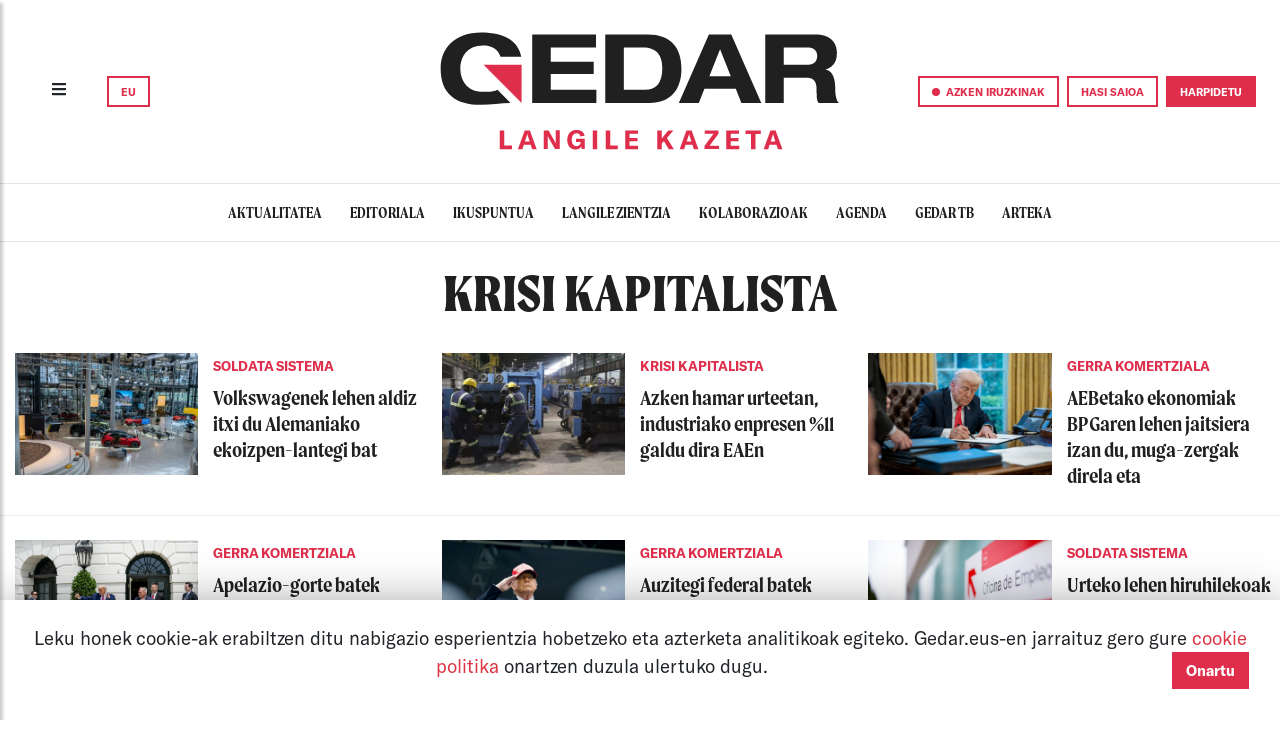

--- FILE ---
content_type: text/html; charset=UTF-8
request_url: https://gedar.eus/etiketa/krisi-kapitalista?page=1
body_size: 8511
content:
<!DOCTYPE html>
<html lang="eu" class="DW dw-pri dw-vt">
<head>
    
            
                <meta name="viewport"
      content="width=device-width, user-scalable=no, initial-scale=1.0, maximum-scale=1.0, minimum-scale=1.0">
<meta charset="utf-8">
<meta http-equiv="Content-Type" content="text/html; charset=UTF-8">
<meta name="author" content="Gedar">
<meta property="og:site_name" content="Gedar: Langile kazeta">

<title>LANGILE KAZETA</title>

    <meta property="og:title" content=""/>
    <meta name="twitter:title" content=""/>
    
    <meta property="og:image" itemprop="image" content="https://gedar.eus/assets/img/metadata/eu/bilatzailea.png"/>
    <meta property="og:image:secure_url" itemprop="image" content="https://gedar.eus/assets/img/metadata/eu/bilatzailea.png"/>
    <meta property="twitter:image" content="https://gedar.eus/assets/img/metadata/eu/bilatzailea.png"/>
    <meta name="twitter:description" content=""/>
    <meta property="og:description" content=""/>
    <meta name="description" content=""/>

<meta property="og:type" content="article"/>
<meta property="og:url" content="https://gedar.eus/etiketa/krisi-kapitalista?page=1"/>
<meta name="twitter:card" content="summary_large_image"/>
    


    <link rel="stylesheet" href="/assets/css/bootstrap4_2_1.css">
<link rel="stylesheet" href="/assets/css/general.css">
<link rel="stylesheet" href="/assets/css/fonts.css">

<link rel="stylesheet" href="/assets/css/lightgallery.min.css">
<link rel="stylesheet" href="/assets/css/gallery.css">
<link rel="stylesheet" href="/assets/css/arteka.css">
<link rel="stylesheet" href="/assets/css/gedartb.css">

<link rel="stylesheet" href="/assets/css/bootstrap-select1.13.1.min.css">
<link rel="shortcut icon" href="/assets/img/icons/GedarG_logo.svg"/>
<link rel="stylesheet" href="/assets/css/NavigationBars.css">
<link rel="stylesheet" href="/assets/css/share.css">

    <script defer data-domain="gedar.eus" src="https://gedarlkplausible.duckdns.org/js/script.js"></script>

        

</head>
<body>
<div id="current_locale" data-current-locale=""></div>



    <nav class="d-none d-lg-block sticky-top py-3 px-1 px-lg-2 px-xl-4"
     style="background-color:white!important;border-bottom: 1px solid rgba(0, 0, 0, 0.1);">
    <div class="container-fluid">
        <div class="row">
            <div class="col-3 col-xl-4 my-auto ">

                <button type="button" class="btn sidebarCollapse mr-4">
                    <i class="fas fa-bars" style="height:20px;"></i>
                </button>
                

<span class="dropdown">
    <button class="btn btn-gedar-outline" type="button" id="dropdownHizkuntzak" data-toggle="dropdown" aria-haspopup="true" aria-expanded="false">
        EU
    </button>
    <div class="dropdown-menu dropdown-menu1 m-0 mr-1 p-0" aria-labelledby="dropdownHizkuntzak" style="min-width:0!important;">

                  <a  class="link0" href="https://gedar.eus/es/etiketa/krisi-kapitalista?page=1">
            <div class="btn btn-gedar-outline w-100">
                ES
            </div>
          </a>
        
    </div>
</span>
            </div>
            <div class="col-6 col-xl-4 px-0 my-auto ">
                <a class="" href="https://gedar.eus/">

                                            <img id="img-top-pc" class="mx-auto d-block py-3"
                             src="/assets/img/Barne/GedarLangileKazeta_logo.svg" alt="" width="400">

                                    </a>
            </div>


            <div class="col-3 col-xl-4 my-auto px-0">
                <div class="d-flex justify-content-end align-items-center">
                    <button class="btn btn-gedar-outline mr-2 sidebar-iruzkinak-collapse" type="button">
                        <span class="point-red"></span>
                        <span class="d-none d-xl-inline">
                            AZKEN IRUZKINAK
                        </span>
                    </button>
                                            <a href="https://gedar.eus/login">
                            <button class="btn btn-gedar-outline mr-2" type="button">
                                HASI SAIOA
                            </button>
                        </a>
                        <a href="https://gedar.eus/harpidetza/">
                            <button class="btn btn-gedar" type="button">
                                HARPIDETU
                            </button>
                        </a>
                                    </div>


            </div>

        </div>

    </div>
</nav>

<nav class="d-lg-none sticky-top py-3"
     style="z-index: 2001;background-color:white!important;border-bottom: 1px solid rgba(0, 0, 0, 0.1);">
    <div class="container-fluid">
        <div class="row">

            <div class="col-2 col-sm-4 my-auto pl-2 pl-sm-3">
                <button type="button" id="sidebarCollapse" class="btn sidebarCollapse">
                    <i class="fas fa-bars" style="height:20px;"></i>
                </button>
            </div>

            <div class="col-4 my-auto text-center pl-0 ">
                <a class="" href="https://gedar.eus/">
                    <img id="img-top-pc" class="img-fluid py-2" src="/assets/img/Barne/Gedar_logo.svg"
                         alt=""
                         width="130">
                </a>
            </div>

            <div class="col-6 col-sm-4 my-auto pl-0">
                <div class="d-flex justify-content-end">
                    

<span class="dropdown">
    <button class="btn btn-gedar-outline" type="button" id="dropdownHizkuntzak" data-toggle="dropdown" aria-haspopup="true" aria-expanded="false">
        EU
    </button>
    <div class="dropdown-menu dropdown-menu1 m-0  p-0" aria-labelledby="dropdownHizkuntzak" style="min-width:0!important;">

                  <a  class="link0" href="https://gedar.eus/es/etiketa/krisi-kapitalista?page=1">
            <div class="btn btn-gedar-outline w-100">
                ES
            </div>
          </a>
        
    </div>
</span>
                                        <a href="https://gedar.eus/harpidetza/">
                        <button class="btn btn-gedar ml-3" type="button">
                            HARPIDETU
                        </button>
                    </a>
                                    </div>


            </div>

        </div>
    </div>

</nav>    <div class="wrapper">
    <!-- Sidebar  -->

    <nav id="sidebar">
        <div class="text-left py-lg-4 pl-lg-5">
            <button type="button" id="sidebarCollapse" class="btn sidebarCollapse">
                <i class="fas fa-times" style="font-weight: 100; font-size:30px;"></i>
            </button>
        </div>

        <ul class="navbar-nav me-auto mb-2 mb-lg-0 p-3 pt-5 pl-lg-5">
            
            <form name="bilaketa" method="post" action="/bilatzailea" class="d-flex mb-3">
            <div class="input-group pb-2" style="border-bottom: solid 1px black;">
                <span class="my-auto mr-1"><i class="fas fa-search"></i></span>
                
            <input type="text" id="bilaketa_bilaketa" name="bilaketa[bilaketa]" class="text-16 border-0 ph-black form-control" placeholder="Bilatu" />
    

            </div>
            <input type="hidden" id="bilaketa__token" name="bilaketa[_token]" value="4301.AyUJs-0Rgy7hv6qGo0Y6F3XwKvl1xmwkT_S4mDVChlg.VGYw67Vc6R2LyOTs1RJ8bzKbGZYjoiZge7OB4AI71AlgaXH_vkDie8zt_w" /></form>
            
                <a href="https://gedar.eus/login">
                    <li class="nav-item">

                        <button class="btn btn-sm btn-gedar-outline mt-2 w-100">HASI SAIOA</button>


                    </li>
                </a>
                        <a href="https://gedar.eus/dohaintzak/">
                <li class="nav-item">
                    <button class="btn btn-sm btn-gedar mt-2 w-100">DOHAINTZA</button>
                </li>
            </a>
            <li class="nav-item">
                <div class=" my-2 w-100">

                    <button class="btn btn-gedar-outline w-100 sidebar-iruzkinak-collapse" type="button">
                        <span class="point-red"></span> AZKEN IRUZKINAK
                    </button>
                </div>
            </li>
            <hr class="dropdown-divider">

                            <li class="nav-item">
                    <a href="https://gedar.eus/aktualitatea" class="aktualitatea link0">
                      <span class="item-sidebar item-navbar">
                        AKTUALITATEA
                      </span>
                    </a>
                    <hr class="dropdown-divider">
                </li>
                            <li class="nav-item">
                    <a href="https://gedar.eus/editoriala/" class="editoriala link0">
                      <span class="item-sidebar item-navbar">
                        EDITORIALA
                      </span>
                    </a>
                    <hr class="dropdown-divider">
                </li>
                            <li class="nav-item">
                    <a href="https://gedar.eus/ikuspuntua/" class="ikuspuntua link0">
                      <span class="item-sidebar item-navbar">
                        IKUSPUNTUA
                      </span>
                    </a>
                    <hr class="dropdown-divider">
                </li>
                            <li class="nav-item">
                    <a href="https://gedar.eus/langilezientzia" class="langilezientzia link0">
                      <span class="item-sidebar item-navbar">
                        LANGILE ZIENTZIA
                      </span>
                    </a>
                    <hr class="dropdown-divider">
                </li>
                            <li class="nav-item">
                    <a href="https://gedar.eus/kolaborazioak/" class="kolaborazioak link0">
                      <span class="item-sidebar item-navbar">
                        KOLABORAZIOAK
                      </span>
                    </a>
                    <hr class="dropdown-divider">
                </li>
                            <li class="nav-item">
                    <a href="https://gedar.eus/agenda/" class="agenda link0">
                      <span class="item-sidebar item-navbar">
                        AGENDA
                      </span>
                    </a>
                    <hr class="dropdown-divider">
                </li>
                            <li class="nav-item">
                    <a href="https://gedar.eus/telebista/" class="telebista link0">
                      <span class="item-sidebar item-navbar">
                        GEDAR TB
                      </span>
                    </a>
                    <hr class="dropdown-divider">
                </li>
                            <li class="nav-item">
                    <a href="https://gedar.eus/arteka_/" class="arteka link0">
                      <span class="item-sidebar item-navbar">
                        ARTEKA
                      </span>
                    </a>
                    <hr class="dropdown-divider">
                </li>
            
            
            <li class="nav-item">
                <a href="https://www.ivoox.com/escuchar-audios-gedar-telebista_al_26503841_1.html" target="_blank"
                   class="item-navbar">
                    GEDAR ENTZUN
                </a>
                <hr class="dropdown-divider">
            </li>

            <li class="nav-item">
                <a href="https://gedar.eus/faq" target="_blank"
                   class="item-navbar">
                    FAQ
                </a>
                <hr class="dropdown-divider">
            </li>
        </ul>

        <div class="p-3 mb-3 pl-lg-5" style="font-family:'GTAmerica';font-size:15pt;">
            <div style="font-weight:bold;">GEDAR LANGILE KAZETA</div>
            <div><a href="https://twitter.com/GedarLangileKZ" target="_blank" class="link0">Twitter</a></div>
            <div><a href="https://www.instagram.com/gedar.eus/" target="_blank" class="link0">Instagram</a></div>
            <div><a href="https://www.tiktok.com/@gedarlangilekazeta" target="_blank" class="link0">TikTok</a></div>
            <div><a href="https://es-es.facebook.com/GedarLangileKZ/" target="_blank" class="link0">Facebook</a></div>
            <div><a href="https://www.youtube.com/channel/UCm4OCtE2yRiWBo7r2AdfbeQ" target="_blank" class="link0">Youtube</a>
            </div>

            <div class="mt-4" style="font-weight:bold;">ARTEKA</div>
            <div><a href="https://twitter.com/arteka_gedar" target="_blank" class="link0">Twitter</a></div>
            <div><a href="https://www.instagram.com/arteka_gedar/" target="_blank" class="link0">Instagram</a></div>
            <div><a href="https://www.facebook.com/ArtekaGedar/" target="_blank" class="link0">Facebook</a></div>
        </div>

    </nav>
</div>
    <div class="wrapper">
    <!-- Sidebar  -->
    <nav id="sidebar-right">
        <div class="text-left mt-4 mt-lg-0 pt-5 pl-lg-5">
            <button type="button" class="btn sidebar-iruzkinak-collapse">
                <i class="fas fa-times" style="font-weight: 100; font-size:30px;"></i>
            </button>
        </div>

        <div class="navbar-nav me-auto mb-2 mb-lg-0 p-3 pt-0 pl-lg-5">
            <div class="col-12 font-weight-bold text-center pb-4" style="font-size: 15pt">
                AZKEN IRUZKINAK
            </div>
                            <div class="col-12 text-center py-4">

                    <a href="/arteka/bai-arrazakeria-da#iruzkinak" class="link0">
    <div class="egilea-iruzkina mx-auto mb-2">
        cf
    </div>
    <div class="font-weight-bold" style="font-size: 15pt; line-height: 1.2">
        cesar  fonseca
    </div>

    <div style="font-size: 10pt">
        2024/12/04
    </div>
    <i class="fas fa-caret-down"></i>
    <div class="font-weight-bold" style="font-size: 10pt">


                    <div class="arteka">
                <span class="etiketa">
                        MIGRAZIOA
                </span>
            </div>

            </div>

    
    <div class="text-center font-weight-bold p-2" style="font-family: 'Moret'; line-height: 1.2">

        Bai, arrazakeria da


    </div>
</a>
                </div>
                            <div class="col-12 text-center py-4">

                    <a href="/telebista/escalerillas#iruzkinak" class="link0">
    <div class="egilea-iruzkina mx-auto mb-2">
        m
    </div>
    <div class="font-weight-bold" style="font-size: 15pt; line-height: 1.2">
        maialen
    </div>

    <div style="font-size: 10pt">
        2024/07/22
    </div>
    <i class="fas fa-caret-down"></i>
    <div class="font-weight-bold" style="font-size: 10pt">


        
            <div class="telebista">
            <span class="etiketa">
            ETXEBIZITZA SINDIKATUAK
        </span>
            </div>

            </div>

    
    <div class="text-center font-weight-bold p-2" style="font-family: 'Moret'; line-height: 1.2">

        Escalerillas, etxepe bat borrokan


    </div>
</a>
                </div>
                            <div class="col-12 text-center py-4">

                    <a href="/arteka/eb-k-hil-egin-behar-du-europa-salbatzeko#iruzkinak" class="link0">
    <div class="egilea-iruzkina mx-auto mb-2">
        a
    </div>
    <div class="font-weight-bold" style="font-size: 15pt; line-height: 1.2">
        avaratar
    </div>

    <div style="font-size: 10pt">
        2024/05/26
    </div>
    <i class="fas fa-caret-down"></i>
    <div class="font-weight-bold" style="font-size: 10pt">


                    <div class="arteka">
                <span class="etiketa">
                        KRISI KAPITALISTA
                </span>
            </div>

            </div>

    
    <div class="text-center font-weight-bold p-2" style="font-family: 'Moret'; line-height: 1.2">

        EB-k hil egin behar du europa salbatzeko


    </div>
</a>
                </div>
                            <div class="col-12 text-center py-4">

                    <a href="/aktualitatea/yolanda-diazen-hitzaldia-eten-dute-becen-ehksko-hainbat-kidek-azken-lan-erreforma-salatzeko/#iruzkinak" class="link0">
    <div class="egilea-iruzkina mx-auto mb-2">
        G
    </div>
    <div class="font-weight-bold" style="font-size: 15pt; line-height: 1.2">
        Gedar
    </div>

    <div style="font-size: 10pt">
        2024/04/14
    </div>
    <i class="fas fa-caret-down"></i>
    <div class="font-weight-bold" style="font-size: 10pt">


                    <div class="aktualitatea">
            <span class="etiketa">
            </span>

            </div>
            </div>

    
    <div class="text-center font-weight-bold p-2" style="font-family: 'Moret'; line-height: 1.2">

        Yolanda Diazen hitzaldia eten dute BECen EHKSko hainbat kidek, azken lan-erreforma salatzeko


    </div>
</a>
                </div>
                            <div class="col-12 text-center py-4">

                    <a href="/aktualitatea/telegram-blokeatu-du-espainiako-auzitegi-nazionalak/#iruzkinak" class="link0">
    <div class="egilea-iruzkina mx-auto mb-2">
        K
    </div>
    <div class="font-weight-bold" style="font-size: 15pt; line-height: 1.2">
        Koldobika
    </div>

    <div style="font-size: 10pt">
        2024/03/23
    </div>
    <i class="fas fa-caret-down"></i>
    <div class="font-weight-bold" style="font-size: 10pt">


                    <div class="aktualitatea">
            <span class="etiketa">
            </span>

            </div>
            </div>

    
    <div class="text-center font-weight-bold p-2" style="font-family: 'Moret'; line-height: 1.2">

        Telegram blokeatu du Espainiako Auzitegi Nazionalak


    </div>
</a>
                </div>
                            <div class="col-12 text-center py-4">

                    <a href="/aktualitatea/gure-baldintzen-alde-ari-gara-borroka-egiten/#iruzkinak" class="link0">
    <div class="egilea-iruzkina mx-auto mb-2">
        M
    </div>
    <div class="font-weight-bold" style="font-size: 15pt; line-height: 1.2">
        Manu
    </div>

    <div style="font-size: 10pt">
        2024/02/29
    </div>
    <i class="fas fa-caret-down"></i>
    <div class="font-weight-bold" style="font-size: 10pt">


                    <div class="aktualitatea">
            <span class="etiketa">
            </span>

            </div>
            </div>

    
    <div class="text-center font-weight-bold p-2" style="font-family: 'Moret'; line-height: 1.2">

        "Gure baldintzen alde ari gara borroka egiten. Baina langile-klaseari osasun-arreta eman ahal izateko ere ari gara"


    </div>
</a>
                </div>
                    </div>

    </nav>
</div>



    <div id="atalak-scroll" class="scrollmenu d-flex justify-content-center py-3 mb-3"
     style="border-bottom: 1px solid rgba(0, 0, 0, 0.1);">


            <a href="https://gedar.eus/aktualitatea"
           class="aktualitatea pt-0 pb-0 ">
            <span class="item-navbar">
                AKTUALITATEA
            </span>
        </a>
            <a href="https://gedar.eus/editoriala/"
           class="editoriala pt-0 pb-0 ">
            <span class="item-navbar">
                EDITORIALA
            </span>
        </a>
            <a href="https://gedar.eus/ikuspuntua/"
           class="ikuspuntua pt-0 pb-0 ">
            <span class="item-navbar">
                IKUSPUNTUA
            </span>
        </a>
            <a href="https://gedar.eus/langilezientzia"
           class="langilezientzia pt-0 pb-0 ">
            <span class="item-navbar">
                LANGILE ZIENTZIA
            </span>
        </a>
            <a href="https://gedar.eus/kolaborazioak/"
           class="kolaborazioak pt-0 pb-0 ">
            <span class="item-navbar">
                KOLABORAZIOAK
            </span>
        </a>
            <a href="https://gedar.eus/agenda/"
           class="agenda pt-0 pb-0 ">
            <span class="item-navbar">
                AGENDA
            </span>
        </a>
            <a href="https://gedar.eus/telebista/"
           class="telebista pt-0 pb-0 ">
            <span class="item-navbar">
                GEDAR TB
            </span>
        </a>
            <a href="https://gedar.eus/arteka_/"
           class="arteka pt-0 pb-0 ">
            <span class="item-navbar">
                ARTEKA
            </span>
        </a>
    
</div>


<div class="esPage">
    <div id="nagusia-container" class="content-container">
                        
    <div class="row">
    <div class="atala-tituloa my-2 mx-auto">
                    Krisi kapitalista
            </div>

</div>
        

            <div class="bilatzailea">
        
        <div class="row">
                            <div class="col-12  col-md-6 col-lg-4 py-4 line-bottom">
                    



    <div class="row my-auto aktualitatea">

    <div class="d-lg-none d-block d-xl-block col-6 col-lg-12 col-xl-6 text-center">
                    <img src="/assets/img/Edukia/min/693fec4a0ae06Argazkiamin.png" class="img-fluid mb-3 "
                 alt="">
            </div>
    <div id="filtroa-testua" class="col-6 px-xl-0 col-lg-12 col-xl-6">

                    <div class="mb-2">
                <a href="https://gedar.eus/etiketa/soldata-sistema" class="link0 etiketa">
                    SOLDATA SISTEMA
                </a>
            </div>
        
        <div class="">
            <a class="link-0" href="https://gedar.eus/aktualitatea/volkswagenek-lehen-aldiz-itxi-du-alemaniako-ekoizpen-lantegi-bat/">
                <span class="item-title item-title-txikia">
                Volkswagenek lehen aldiz itxi du Alemaniako ekoizpen-lantegi bat
                </span>

            </a>
        </div>
            </div>
</div>


                </div>

                            <div class="col-12  col-md-6 col-lg-4 py-4 line-bottom">
                    



    <div class="row my-auto aktualitatea">

    <div class="d-lg-none d-block d-xl-block col-6 col-lg-12 col-xl-6 text-center">
                    <img src="/assets/img/Edukia/min/687606714987fArgazkiamin.png" class="img-fluid mb-3 "
                 alt="">
            </div>
    <div id="filtroa-testua" class="col-6 px-xl-0 col-lg-12 col-xl-6">

                    <div class="mb-2">
                <a href="https://gedar.eus/etiketa/krisi-kapitalista" class="link0 etiketa">
                    KRISI KAPITALISTA
                </a>
            </div>
        
        <div class="">
            <a class="link-0" href="https://gedar.eus/aktualitatea/azken-hamar-urteetan-industriako-enpresen-11-galdu-dira-eaen/">
                <span class="item-title item-title-txikia">
                Azken hamar urteetan, industriako enpresen %11 galdu dira EAEn
                </span>

            </a>
        </div>
            </div>
</div>


                </div>

                            <div class="col-12  col-md-6 col-lg-4 py-4 line-bottom">
                    



    <div class="row my-auto aktualitatea">

    <div class="d-lg-none d-block d-xl-block col-6 col-lg-12 col-xl-6 text-center">
                    <img src="/assets/img/Edukia/min/6839a927574a9Argazkiamin.png" class="img-fluid mb-3 "
                 alt="">
            </div>
    <div id="filtroa-testua" class="col-6 px-xl-0 col-lg-12 col-xl-6">

                    <div class="mb-2">
                <a href="https://gedar.eus/etiketa/gerra-komertziala" class="link0 etiketa">
                    GERRA KOMERTZIALA
                </a>
            </div>
        
        <div class="">
            <a class="link-0" href="https://gedar.eus/aktualitatea/aebetako-ekonomiak-bpgaren-lehen-jaitsiera-izan-du-muga-zergak-direla-eta/">
                <span class="item-title item-title-txikia">
                AEBetako ekonomiak BPGaren lehen jaitsiera izan du, muga-zergak direla eta
                </span>

            </a>
        </div>
            </div>
</div>


                </div>

                            <div class="col-12  col-md-6 col-lg-4 py-4 line-bottom">
                    



    <div class="row my-auto aktualitatea">

    <div class="d-lg-none d-block d-xl-block col-6 col-lg-12 col-xl-6 text-center">
                    <img src="/assets/img/Edukia/min/68394e96abe03Argazkiamin.png" class="img-fluid mb-3 "
                 alt="">
            </div>
    <div id="filtroa-testua" class="col-6 px-xl-0 col-lg-12 col-xl-6">

                    <div class="mb-2">
                <a href="https://gedar.eus/etiketa/gerra-komertziala" class="link0 etiketa">
                    GERRA KOMERTZIALA
                </a>
            </div>
        
        <div class="">
            <a class="link-0" href="https://gedar.eus/aktualitatea/apelazio-gorte-batek-trumpen-muga-zerga-globalak-berraktibatu-ditu-blokeo-judizialaren-ostean/">
                <span class="item-title item-title-txikia">
                Apelazio-gorte batek Trumpen muga-zerga globalak berraktibatu ditu, blokeo judizialaren ostean
                </span>

            </a>
        </div>
            </div>
</div>


                </div>

                            <div class="col-12  col-md-6 col-lg-4 py-4 line-bottom">
                    



    <div class="row my-auto aktualitatea">

    <div class="d-lg-none d-block d-xl-block col-6 col-lg-12 col-xl-6 text-center">
                    <img src="/assets/img/Edukia/min/68382f02c01c6Argazkiamin.png" class="img-fluid mb-3 "
                 alt="">
            </div>
    <div id="filtroa-testua" class="col-6 px-xl-0 col-lg-12 col-xl-6">

                    <div class="mb-2">
                <a href="https://gedar.eus/etiketa/gerra-komertziala" class="link0 etiketa">
                    GERRA KOMERTZIALA
                </a>
            </div>
        
        <div class="">
            <a class="link-0" href="https://gedar.eus/aktualitatea/auzitegi-federal-batek-bertan-behera-utzi-ditu-trumpen-muga-zerga-orokorrak/">
                <span class="item-title item-title-txikia">
                Auzitegi federal batek bertan behera utzi ditu Trumpen muga-zerga orokorrak, presidentearen botereak gainditzeagatik
                </span>

            </a>
        </div>
            </div>
</div>


                </div>

                            <div class="col-12  col-md-6 col-lg-4 py-4 line-bottom">
                    



    <div class="row my-auto aktualitatea">

    <div class="d-lg-none d-block d-xl-block col-6 col-lg-12 col-xl-6 text-center">
                    <img src="/assets/img/Edukia/min/68317bbfa2286Argazkiamin.png" class="img-fluid mb-3 "
                 alt="">
            </div>
    <div id="filtroa-testua" class="col-6 px-xl-0 col-lg-12 col-xl-6">

                    <div class="mb-2">
                <a href="https://gedar.eus/etiketa/soldata-sistema" class="link0 etiketa">
                    SOLDATA SISTEMA
                </a>
            </div>
        
        <div class="">
            <a class="link-0" href="https://gedar.eus/aktualitatea/urteko-lehen-hiruhilekoak-193-700-langabe-gehiago-utzi-ditu-espainiako-estatuan/">
                <span class="item-title item-title-txikia">
                Urteko lehen hiruhilekoak 193.700 langabe gehiago utzi ditu Espainiako Estatuan
                </span>

            </a>
        </div>
            </div>
</div>


                </div>

                            <div class="col-12  col-md-6 col-lg-4 py-4 line-bottom">
                    



    <div class="row my-auto aktualitatea">

    <div class="d-lg-none d-block d-xl-block col-6 col-lg-12 col-xl-6 text-center">
                    <img src="/assets/img/Edukia/min/682b59b0228f4Argazkiamin.png" class="img-fluid mb-3 "
                 alt="">
            </div>
    <div id="filtroa-testua" class="col-6 px-xl-0 col-lg-12 col-xl-6">

                    <div class="mb-2">
                <a href="https://gedar.eus/etiketa/langile-klasearen-pobretzea" class="link0 etiketa">
                    LANGILE-KLASEAREN POBRETZEA
                </a>
            </div>
        
        <div class="">
            <a class="link-0" href="https://gedar.eus/aktualitatea/haur-pobrezia-tasarik-altuena-duen-bigarren-herrialdea-da-espainiako-estatua-ebn/">
                <span class="item-title item-title-txikia">
                Haur-pobrezia tasarik altuena duen bigarren herrialdea da Espainiako Estatua, EBn
                </span>

            </a>
        </div>
            </div>
</div>


                </div>

                            <div class="col-12  col-md-6 col-lg-4 py-4 line-bottom">
                    



    <div class="row my-auto aktualitatea">

    <div class="d-lg-none d-block d-xl-block col-6 col-lg-12 col-xl-6 text-center">
                    <img src="/assets/img/Edukia/min/6822db4e6a186Argazkiamin.png" class="img-fluid mb-3 "
                 alt="">
            </div>
    <div id="filtroa-testua" class="col-6 px-xl-0 col-lg-12 col-xl-6">

                    <div class="mb-2">
                <a href="https://gedar.eus/etiketa/gerra-komertziala" class="link0 etiketa">
                    GERRA KOMERTZIALA
                </a>
            </div>
        
        <div class="">
            <a class="link-0" href="https://gedar.eus/aktualitatea/muga-zergak-aldi-baterako-murriztea-adostu-dute-aebek-eta-txinak/">
                <span class="item-title item-title-txikia">
                Muga-zergak aldi baterako murriztea adostu dute AEBek eta Txinak
                </span>

            </a>
        </div>
            </div>
</div>


                </div>

                            <div class="col-12  col-md-6 col-lg-4 py-4 line-bottom">
                    



    <div class="row my-auto aktualitatea">

    <div class="d-lg-none d-block d-xl-block col-6 col-lg-12 col-xl-6 text-center">
                    <img src="/assets/img/Edukia/min/6815c7693f5b6Argazkiamin.png" class="img-fluid mb-3 "
                 alt="">
            </div>
    <div id="filtroa-testua" class="col-6 px-xl-0 col-lg-12 col-xl-6">

                    <div class="mb-2">
                <a href="https://gedar.eus/etiketa/gerra-komertziala" class="link0 etiketa">
                    GERRA KOMERTZIALA
                </a>
            </div>
        
        <div class="">
            <a class="link-0" href="https://gedar.eus/aktualitatea/aebetako-defizit-komertziala-inoizko-mailarik-altuenera-heldu-da-muga-zergen-eraginez/">
                <span class="item-title item-title-txikia">
                AEBetako defizit komertziala inoizko mailarik altuenera heldu da, muga-zergen eraginez
                </span>

            </a>
        </div>
            </div>
</div>


                </div>

                            <div class="col-12  col-md-6 col-lg-4 py-4 line-bottom">
                    



    <div class="row my-auto aktualitatea">

    <div class="d-lg-none d-block d-xl-block col-6 col-lg-12 col-xl-6 text-center">
                    <img src="/assets/img/Edukia/min/67ff68d55dfdbArgazkiamin.png" class="img-fluid mb-3 "
                 alt="">
            </div>
    <div id="filtroa-testua" class="col-6 px-xl-0 col-lg-12 col-xl-6">

                    <div class="mb-2">
                <a href="https://gedar.eus/etiketa/gerra-komertziala" class="link0 etiketa">
                    GERRA KOMERTZIALA
                </a>
            </div>
        
        <div class="">
            <a class="link-0" href="https://gedar.eus/aktualitatea/bruselak-argitasuna-eskatu-dio-washingtoni-muga-zergen-negoziazioan-eta-errepresaliak-prestatzen-ari-da/">
                <span class="item-title item-title-txikia">
                Bruselak argitasuna eskatu dio Washingtoni muga-zergen negoziazioan eta errepresaliak prestatzen ari da
                </span>

            </a>
        </div>
            </div>
</div>


                </div>

                            <div class="col-12  col-md-6 col-lg-4 py-4 line-bottom">
                    



    <div class="row my-auto aktualitatea">

    <div class="d-lg-none d-block d-xl-block col-6 col-lg-12 col-xl-6 text-center">
                    <img src="/assets/img/Edukia/min/67f8ddc1800f2Argazkiamin.png" class="img-fluid mb-3 "
                 alt="">
            </div>
    <div id="filtroa-testua" class="col-6 px-xl-0 col-lg-12 col-xl-6">

                    <div class="mb-2">
                <a href="https://gedar.eus/etiketa/gerra-komertziala" class="link0 etiketa">
                    GERRA KOMERTZIALA
                </a>
            </div>
        
        <div class="">
            <a class="link-0" href="https://gedar.eus/aktualitatea/denera-txinari-145era-igo-dizkiote-muga-zergak-aebek/">
                <span class="item-title item-title-txikia">
                Denera, Txinari %145era igo dizkiote muga-zergak AEBek
                </span>

            </a>
        </div>
            </div>
</div>


                </div>

                            <div class="col-12  col-md-6 col-lg-4 py-4 line-bottom">
                    



    <div class="row my-auto aktualitatea">

    <div class="d-lg-none d-block d-xl-block col-6 col-lg-12 col-xl-6 text-center">
                    <img src="/assets/img/Edukia/min/67f7827ead7abArgazkiamin.png" class="img-fluid mb-3 "
                 alt="">
            </div>
    <div id="filtroa-testua" class="col-6 px-xl-0 col-lg-12 col-xl-6">

                    <div class="mb-2">
                <a href="https://gedar.eus/etiketa/gerra-komertziala" class="link0 etiketa">
                    GERRA KOMERTZIALA
                </a>
            </div>
        
        <div class="">
            <a class="link-0" href="https://gedar.eus/aktualitatea/politika-komertzialen-bidez-kaosa-sortzen-jarraitzen-du-trumpek/">
                <span class="item-title item-title-txikia">
                Politika komertzialen bidez kaosa sortzen jarraitzen du Trumpek
                </span>

            </a>
        </div>
            </div>
</div>


                </div>

            
        </div>


        <div class="navigation navigation d-flex justify-content-center mt-4">
            

    
    <nav>
                        <ul class="pagination">

                            <li class="page-item disabled">
                    <span class="page-link">&laquo;&nbsp;</span>
                </li>
            
            
                                                <li class="page-item disabled">
                        <span class="page-link"
                              style="background-color: var(--gorria) ;color:var(--zuria);">1</span>
                    </li>
                
                                                <li class="page-item">
                        <a class="page-link" style="color:var(--beltza"
                           href="https://gedar.eus/etiketa/krisi-kapitalista?page=2">2</a>
                    </li>
                
                                                <li class="page-item">
                        <a class="page-link" style="color:var(--beltza"
                           href="https://gedar.eus/etiketa/krisi-kapitalista?page=3">3</a>
                    </li>
                
                                                <li class="page-item">
                        <a class="page-link" style="color:var(--beltza"
                           href="https://gedar.eus/etiketa/krisi-kapitalista?page=4">4</a>
                    </li>
                
            
                                                                        <li class="page-item disabled">
                            <span class="page-link">&hellip;</span>
                        </li>
                                                    <li class="page-item">
                    <a class="page-link" style="color:var(--beltza)"
                       href="https://gedar.eus/etiketa/krisi-kapitalista?page=28">28</a>
                </li>
            
                            <li class="page-item">
                    <a class="page-link" style="color:var(--beltza)" rel="next"
                       href="https://gedar.eus/etiketa/krisi-kapitalista?page=2">&nbsp;&raquo;</a>
                </li>
                    </ul>
    </nav>

        </div>
    </div>


    </div>
</div>

<button id="toTopBtn" class="btn btn-danger rounded-circle position-fixed float-right m-5"
        style="bottom: 0; right:0; z-index: 100">
    <i class="fas fa-caret-up fa-2x"></i>
</button>


    <!-- Footer -->
<footer class="footer">
    <div class="content-container bg-beltza py-4">
        <div class="row d-flex justify-content-between">
            <div class="col-md-4 text-left">
                <div class="ml-md-5">
                    <div class="d-flex justify-content-between" role="button" type="button" data-toggle="collapse"
                         data-target="#kontaktuaCollapse" aria-expanded="false" aria-controls="kontaktuaCollapse">
                        <div class="d-none d-md-block text-18 font-weight-bold gorria">Helbideak</div>
                        <div class="d-block d-md-none my-auto ml-0 text-18 font-weight-bold gorria">
                            Helbideak
                        </div>
                        <div class="d-block d-md-none my-auto ml-auto">
                            <i class="fas fa-plus fa-sm"></i>
                        </div>

                    </div>
                    <div class="collapse d-md-block pt-3" id="kontaktuaCollapse">
                        <div class="text-12 font-weight-bold">
                            Kontaktua
                        </div>
                        <p>harremanak@gedar.eus</p>

                        <div class="text-12 font-weight-bold">
                            Erredakzioa
                        </div>
                        <p>erredakzioa@gedar.eus</p>

                        <div class="text-12 font-weight-bold">
                            Kolaborazioak
                        </div>
                        <p>kolaborazioak@gedar.eus</p>

                        <div class="text-12 font-weight-bold">
                            Harpidetza
                        </div>
                        <p>harpidetzak@gedar.eus</p>
                    </div>
                </div>
            </div>


            <div class="col-md-4 text-left">
                <div class="centeredindiv">
                    <div class="d-flex justify-content-between" role="button" type="button"
                         data-toggle="collapse" data-target="#sareanCollapse"
                         aria-expanded="false" aria-controls="sareanCollapse">
                        <div class="text-18 gorria font-weight-bold d-none d-md-block">
                            Sarean
                        </div>
                        <div class="d-block d-md-none my-auto ml-0 text-18 gorria font-weight-bold">
                            Sarean
                        </div>
                        <div class="d-block d-md-none my-auto ml-auto">
                            <i class="fas fa-plus fa-sm"></i>
                        </div>
                    </div>

                    <div class="collapse d-md-block pt-3" id="sareanCollapse">
                        <p class="text-12">
                            <a href="https://twitter.com/GedarLangileKZ" class="link-no-text-decoration"
                               target="_blank">
                                TWITTER
                            </a>
                        </p>
                        <p class="text-12 ">
                            <a href="https://www.instagram.com/gedar.eus" class="link-no-text-decoration"
                               target="_blank">
                                INSTAGRAM
                            </a>
                        </p>
                        <p class="text-12 ">
                            <a href="https://www.tiktok.com/@gedarlangilekazeta" class="link-no-text-decoration"
                               target="_blank">
                                TIKTOK
                            </a>
                        </p>
                        <p class="text-12">
                            <a href="https://es-es.facebook.com/GedarLangileKZ" class="link-no-text-decoration"
                               target="_blank">
                                FACEBOOK
                            </a>
                        </p>

                        <p class="text-12">
                            <a href="https://www.youtube.com/channel/UCm4OCtE2yRiWBo7r2AdfbeQ"
                               class="link-no-text-decoration" target="_blank">
                                YOUTUBE
                            </a>
                        </p>
                    </div>
                </div>
            </div>

            <div class="col-md-4 text-left">
                <div class="rightindiv">
                    <div class="d-flex justify-content-between" role="button" type="button"
                         data-toggle="collapse" data-target="#legeaCollapse"
                         aria-expanded="false" aria-controls="legeaCollapse">

                        <div class="d-none d-md-block gorria text-18 font-weight-bold">
                            Legea
                        </div>
                        <div class="d-block d-md-none my-auto ml-0 gorria text-18 font-weight-bold">
                            Legea
                        </div>

                        <div class="d-block d-md-none my-auto ml-auto">
                            <i class="fas fa-plus fa-sm"></i>
                        </div>
                    </div>

                    <div class="collapse d-md-block pt-3" id="legeaCollapse">


                        <p class="text-12 ">
                            CC BY SA
                        </p>

                        <p class="text-12">
                            <a class="link-no-text-decoration" href="https://gedar.eus/faq"
                               target="_blank">
                                FAQ
                            </a>
                        </p>
                        <p class="text-12 ">
                            <a class="link-no-text-decoration" href="https://gedar.eus/legeinformazioa#cookie-politika"
                               target="_blank">
                                Cookieak
                            </a>

                        </p>
                        <p class="text-12">
                            <a class="link-no-text-decoration" href="https://gedar.eus/legeinformazioa"
                               target="_blank">
                                Lege informazioa
                            </a>
                        </p>

                    </div>
                </div>
            </div>

        </div>
    </div>
</footer>
<!-- Footer -->
<div id="bilaketaFooter" class="content-container">

    
    <form name="bilaketa" method="post" action="/bilatzailea" class="d-flex my-3">
    <div class="input-group">
        <span class="my-auto mr-1"><i class="fas fa-search"></i></span>
        
            <input type="text" id="bilaketa_bilaketa" name="bilaketa[bilaketa]" class="text-16 border-0 ph-black form-control" placeholder="Bilatu" />
    

    </div>
    <input type="hidden" id="bilaketa__token" name="bilaketa[_token]" value="275fe96020f667438c0f.E2QUjovnpCcGXTIJymzhhHmIGhXTbUb_80iVYK8jBAg.RCct1tOqzhRsKnxjvDin_D7jKXqFCQy7xw-sGJhaVllwKGzC2LbFcisPZw" /></form>
</div>
    <!-- COOKIE USAGE -->
<div class="cookie-banner container-fluid sticky-top bg-white"
     style="bottom: 0 !important; box-shadow: 0 32px 68px rgba(0,0,0,1); display: none;">
    <div class="row">
        <div class="col-12 py-4">
            <p class="px-3  text-14 text-md-center">
                Leku honek cookie-ak erabiltzen ditu nabigazio esperientzia hobetzeko eta azterketa analitikoak egiteko. Gedar.eus-en jarraituz gero gure

                <a class="text-danger" href="https://gedar.eus/legeinformazioa#cookie-politika" target="_blank">
                    cookie politika
                </a>
                onartzen duzula ulertuko dugu.

                <button type="button" class="d-none d-lg-block btn btn-gedar float-md-right"
                        style="font-size:11pt; font-family: GTAmerica" onclick="$('.cookie-banner').fadeOut();">
                    Onartu
                </button>

            </p>

            <div class="d-lg-none">
                <button type="button" class="btn btn-sm btn-gedar btn-block "
                        style="font-size:11pt; font-family: GTAmerica" onclick="$('.cookie-banner').fadeOut();">
                    Onartu
                </button>
            </div>

        </div>
    </div>

</div>

<script async src="/assets/js/clamp.min.js" charset="utf-8"></script>
<script type="text/javascript" src="/assets/js/popper.min.js"></script>
<script type="text/javascript" src="/assets/js/jquery-3.3.1.min.js"></script>
<script type="text/javascript" src="/assets/js/bootstrap.min.js"></script>
<script type="text/javascript" src="/assets/js/lightgallery.min.js"></script>
<script type="text/javascript" src="/assets/js/fontawesome-all.min.js"></script>
<script type="text/javascript" src="/assets/js/bootstrap-select1.13.1.min.js"></script>
<script type="text/javascript" src="/assets/js/validators.js"></script>
<script type="text/javascript" src="/assets/js/globalfunctions.js"></script>
<script type="text/javascript" src="/assets/js/sidebar.js"></script>
<script async src="https://platform.twitter.com/widgets.js" charset="utf-8"></script>
<script async src="/assets/js/jquery.mask.min.js" charset="utf-8"></script>

<script>
    $(document).ready(function () {
        $('.iban-input').mask('ES00 0000 0000 00 0000000000', {
            'translation': {
                S: {pattern: /[S]/},

            }
        });
    });
</script>





</body>
</html>


--- FILE ---
content_type: text/css
request_url: https://gedar.eus/assets/css/general.css
body_size: 9466
content:
/*
Beltza: #202020
Gris argia: #DADADA
Gris ez hain argia: #C4C4C4
Gorria: #DE2E4B
Horia: #FFFF00
Berdea: #2EDEB4
Urdina: #273C90
Arrosa: #FF00FF
*/
:root {
  --beltza: #202020;
  --zuria: #FFFFFF;
  --grisargia: #DADADA;
  --grisargia2: #ededed;
  --grisa: #C4C4C4;
  --gorria: #DE2E4B;
  --horia: #FFFF00;
  --horia2: #ffff88;
  --berdea: #2EDEB4;
  --urdina: #273C90;
  --arrosa: #FF00FF;
}

@media (max-width: 1280px) {
  .gallery-card-img{
    height: 170px !important;
    width: 230px !important;
    object-fit: cover;
  }
}
@media (max-width: 1100px) {
  .navicons3{
    font-size: 11pt!important;
  }
}

@media (max-width: 991px) {
  /* zer da? ez da erabiltzen?
   .img-logo2{
    height: 60px !important;
  } */
  .navbar-top{
    height: 70px !important;
  }
  /* .text-edukia{
    font-size: 18pt !important;
  } */
  .gallery-card-img{
    height: 190px !important;
    width: 260px !important;
    object-fit: cover;
  }

}

@media (max-width: 766px) {

}
@media (max-width: 575px) {
  .gallery-card-img{
    height: 190px !important;
    width: 260px !important;
    object-fit: cover;
  }
}
@media (max-width: 500px) {

}
.text-black {
  color: black;
}

body{
  /* overflow-wrap: break-word;
  word-break: break-word; */
  font-family:'GTAmerica';
}

.logoprincipal{
  width:30%;
  overflow:hidden;
  max-width: 500px;
}

.sarrera{
  height:50%;
  overflow:hidden;
}
.filtro-gezia{
  font-weight:900; margin-right:10px; color:#871B2A; margin-left:5%;
}
.filtro-testua1{
  font-weight:900; margin-right:10px;
}
.filtro-testua2{
  font-weight:900; color:#871B2A;
}

.share-icons{
  color: #871b2a !important;
}
.share-icons:hover{
  text-decoration: none !important;
  color: #929292 !important;
}
.etiketak{
  font-weight:normal;
  margin-left:3px;
  font-size: 10pt;
}

.list-group-horizontal .list-group-item {
  display: inline-block;
}
.list-group-horizontal .list-group-item {
  margin-bottom: 0;
  margin-left:-4px;
  margin-right: 0;
  border-right-width: 0;
}
.list-group-horizontal .list-group-item:first-child {
  border-top-right-radius:0;
  border-bottom-left-radius:4px;
}
.list-group-horizontal .list-group-item:last-child {
  border-top-right-radius:4px;
  border-bottom-left-radius:0;
  border-right-width: 1px;
}
.link-no-text-decoration {
  color: inherit;
  text-decoration: none !important;
}
.link-no-text-decoration:hover {
  color: inherit;
  text-decoration: none !important;
}
.link0{
  text-decoration: none !important;
  color: #181818;
  background-color: transparent;
}
.link0:hover {
  color: #181818;
  text-decoration: underline;
}

.link1{
  text-decoration: none !important;
  color: #181818;
  background-color: transparent;
}
.link1:hover {
  color: #181818;
  font-weight: 600;
  text-decoration: underline;
}
.link2{
  font-weight:300;
  font-style: italic;
  color: #181818;
  background-color: transparent;
}
.link2:hover {
  color: #871b2a;
  text-decoration: none;
  font-weight:bold;
}
.link3{
  font-weight:300;
  color: #6c757d;
  background-color: transparent;
}
.link3:hover {
  color: #1081d2;
  text-decoration: none;
  font-weight:500;
}
.link4{
  color: #181818;
  background-color: transparent;
}
.link4:hover {
  color: #871b2a;
  text-decoration: none;
}
.link5{
  color: white;
  background-color: transparent;
}
.link5:hover {
  color: #FFFFFF;
  text-decoration: none;
}
.link-0{
  color: inherit;
  text-decoration: inherit;
}
.link-0:hover{
  color: inherit;
  text-decoration: inherit;
}
.full-width-image {
  width: 100%;
}

.footer {
  left: 0;
  bottom: 0;
  width: 100%;
  background-color: var(--beltza) !important;
  color: white;
  padding: 15px;
  text-align: center;
}
.mynavitemsub{
  font-size: 14px;
  font-weight: 600 !important;
  text-align: center;

}
.mynavitem{
  font-size: 10pt!important;
  background-color:white !important; /* #181818 !important; */
}

.navicons{
  color: black !important;
}
.navicons.selected{
  color: #871b2a !important;
}
.navicons:hover{
  color: #871b2a !important;
  /* font-size: 14.5px; */
}
.navicons2{
  color: black;
  background-color: white; /* #181818; */
}
.navicons2:hover{
  color: #871b2a;
}
.navicons4{
  color: black !important;
}
.navicons4:hover{
  color: #871b2a !important;
}
.content-container{
  max-width: 1450px;
  width: expression(document.body.clientWidth > 1201? "1200px": "auto");
  background-color: white;
  width: 100%;
  padding-right: 15px;
  padding-left: 15px;
  margin-right: auto;
  margin-left: auto;
}

.logonagusia {
  position: absolute;
  left: 50%;
  transform: translateX(-50%);
  top: 0;
  text-align: center;
  margin: auto;
}
.navbar-top{
  /* height: 40px; */
  max-height: 80px;
  z-index: 1;
  border-bottom: 2px solid #929292;

}
.navbar-right{
  margin-right: 5px;
}
.list-partekatu{
  border:none;
  padding: 4px;
}

.ikus-card-img{
  width: 100pt;
  height: 100pt;
  max-width: 45vw;
  max-height: 45vw;
  transition: 0.3s;
}
.ikus-card-img:hover{
  opacity:1;
  filter:brightness(100%);
  border: 4px solid var(--horia) !important;
}

.ikus-card-img2{
  height: 100px;
  width: 100px;
  margin-left: auto !important;
  margin-right: auto !important;
  transition: 0.3s;
}
.ikus-card-img2:hover{
  opacity:1;
  filter:brightness(50%);
  border: 5px solid #f00 !important;
}
.ikus-card-name{
  /* margin-top: 90px; */
  font-weight: 300;
  opacity:1!important;
  line-height: 1!important;
  font-size: 14pt;
  font-style: italic;
  color: white;
  position: absolute;
  top: 70%;
  left: 50%;
  transform: translate(-50%, -50%);
  -ms-transform: translate(-50%, -50%);
  text-align: center;
}
.navbar-divider{
  border:none;
  border-right: 2px solid #929292!important;
}


.lerroa-bottom:before {
  content : "";
  position: absolute;
  left    : 3%;
  bottom  : 0;
  height  : 1px;
  width   : 94%;
  border-bottom:1px solid  #181818;
}

.line-bottom{
  border-bottom: 1px solid #EDEDED !important;
}

.line-top{
  border-top: 1px solid #EDEDED !important;
}
.line-top1:before{
  content: "";
  position: absolute;
  left: 2%;
  top: 100%;
  height: 2px;
  width: 96%;
  border-top:solid white !important;
}

.mybut{
}
.mybut:hover{
  -webkit-filter: invert(40%) grayscale(100%) brightness(40%) sepia(100%) hue-rotate(-50deg) saturate(400%) contrast(2);
  filter: grayscale(100%) brightness(40%) sepia(100%) hue-rotate(-50deg) saturate(600%) contrast(0.8);
}
.elemento{
  /*margin: auto;*/
  display: inline-block;
  padding: 20px;
}
.agenda-eguna{
  position: absolute;
  top: 50%;
  left: 50%;
  transform: translate(-50%, -50%);
  padding-top: 1px;
  padding-bottom:1px;
  padding-left: 5px;
  padding-right: 5px;
  color:white;
  border-radius: 10px;
  background-color: #871b2a;
}
.agenda-active {
  background-color: #dadada;
}
.agenda-active:hover{
  background-color: #d1cccc;
}

.tag-editoriala{
  padding-left: 5px;
  padding-right: 5px;
  font-weight: bold;
  font-style: italic;
  position: absolute;
  top: 63%;
  left: 25%;
  background-color: #ffb400;
}
.text-editoriala-h5{
  position: absolute;
  top: 70%;
  right: 10%;
  left:10%;
  display:inline-block;
  text-align: right;
}
.text-editoriala{
  line-height:1.05;
  font-weight: 900;
  font-size: 25px;
  font-style: italic;
  color:white;
  box-sizing: border-box;
  opacity: 1;
  background-color: rgba(0,0,0,.7);
}
.text-ikuspuntua-h5{
  position: absolute;
  top: 70%;
  right: 15%;
  left:1%;
  display:inline-block;
  text-align: right;
}
.text-edukia{
  font-size:14pt;
  font-weight: normal;
}
.text-title{
  font-family: 'Moret';
  font-size: 3rem;
  font-weight: 600;
  line-height: 1.1;
}
@media (max-width: 575px){
  .text-title {
    font-size: 9vmin !important;
  }

  .text-subtitle{
    font-size: 4.5vmin !important;
  }
}

.text-subtitle{
  font-family: 'GTAmerica';
  font-size: 14pt;
  font-weight: 300;
  line-height: 1.5;
  margin-top:20pt;
}
.text-18{
  font-size: 18pt !important;
}
.text-16{
  font-size: 16pt !important;
}
.text-14{
  font-size: 14pt !important;
}
.text-12{
  font-size: 12pt !important;
}
.text-10{
  font-size: 10pt !important;
}
.text-9{
  font-size: 9pt !important;
}
.text-8{
  font-size: 8pt !important;
}
.text-interline-1{
  line-height: 1.1 !important;
}
.text-interline-12{
  line-height: 1.2 !important;
}
.text-interline-13{
  line-height: 1.3 !important;
}
.text-interline-14{
  line-height: 1.4 !important;
}
.tag-zuria{
  color: #181818;
  background-color: white;
}
.tag-ikus-azpi-h5{
  position: absolute;
  top: 85%;
  right: 23%;
  left:1%;
  display:inline-block;
  text-align: right;
}
.tag-ikus-azpi{
  padding-left: 5px;
  padding-right: 5px;
  font-weight: 600;
}
.ikus-img{
  height: 380px;
  width: 380px;
  margin-left: auto !important;
  margin-right: 8% !important;
  margin-top:5px;
}
.ikus-img-logo{
  position:absolute;
  top:0;
  left:0;
  width:27%;
}
.card-noborder{
  border:none;
}
.carousel-indicators li{
  width: 10px;
  height: 10px;
  border-radius: 100%;
}
.carousel-indicators{
  text-align: right;
  position: absolute;

}
.overlap {
  position: absolute;
  top: 1%;
  left: 1%;
  z-index: 100;
}

.icon {
  color: white;
  font-size: 100px;
  position: absolute;
  top: 50%;
  left: 50%;
  transform: translate(-50%, -50%);
  -ms-transform: translate(-50%, -50%);
  text-align: center;
}
.lupa{
  opacity: 0.3;
  transition: 0.5s ease;
}
.lupa:hover {
  opacity:1;
  color: #eee;

}
.fondolupa{
  opacity: 0;
  transition: 0.6s ease;
}
.fondolupa:hover{
  opacity: 0.6;
  background: black;

}
.fondoikus{
  opacity: 0;
  transition: 0.6s ease;
}
.fondoikus:hover{
  opacity: 0.8;
  background: black;

}
.icon-mini{
  color: white;
  font-size: 60px;
  position: absolute;
  top: 50%;
  left: 50%;
  transform: translate(-50%, -50%);
  -ms-transform: translate(-50%, -50%);
  text-align: center;
}
.icon-mini2{
  color: white;
  font-size: 60px;
  position: absolute;
  top: 35%;
  left: 50%;
  transform: translate(-50%, -50%);
  -ms-transform: translate(-50%, -50%);
  text-align: center;
}
.icon-mini3{
  color: white;
  font-size: 30px;
  position: absolute;
  top: 35%;
  left: 50%;
  transform: translate(-50%, -50%);
  -ms-transform: translate(-50%, -50%);
  text-align: center;
}
.gallery-card-img{
  height: 190px;
  width: 260px;
  object-fit: cover;
}

.akt-navbar{
  font-size:12pt;
  border:1px solid #929292;
  border-radius:0;
}

/*.kategoria{
  text-transform: uppercase;
  background-color: #871B2A;
  color: #FFF;
  font-weight: bold;
  text-align: center;
  position: absolute;
  font-size: 10px;
  font-style: oblique;
  top: 20px;
  left: 8px;
  padding: 4px 4px;
  line-height: 1.05;
}*/

.kategoria-txikia{
  text-transform: uppercase;
  color: var(--gorria);
  font-family: 'GTAmerica';
  font-weight: bold;
  font-size: 10pt;
  text-align: left;
  line-height: 1.05;
}
.kategoria-txikia:hover{
  text-decoration: none !important;
  color: white;
  background-color: var(--gorria) !important;
  padding-left: 6px !important;
  padding-right: 6px !important;
}


.kategoria{
  text-transform: uppercase;
  color: var(--gorria);
  font-family: 'GTAmerica';
  font-weight: bold;
  font-size: 10pt;
  text-align: left;
  line-height: 1.05;
}
.kategoria:hover{
  text-decoration: none !important;
  color: white;
  background-color: var(--gorria);
  padding-left: 6px !important;
  padding-right: 6px !important;
}

.etiketa{
  text-transform: uppercase;
  font-family: 'GTAmerica';
  font-weight: bold;
  font-size: 10pt;
  line-height: 1.05;
  text-decoration: none;

}

.atala-tituloa{
  text-transform: uppercase;
  color: var(--beltza);
  font-family: 'Moret';
  font-weight: 900;
  text-align: center;
  font-size: 40pt;
  line-height: 1.05;
}

.atala-bilatu-div{
  width: 100%;
}
.atala-bilatu{
  height: 100%;
  /*max-width: 260px;*/
  border:none;
}
.btn-bilatu{
  font-family: 'GTAmerica'!important;
  /*font-weight: bold;*/
  text-align: center;
  font-size: 16pt!important;
  color: white;
  background-color: var(--gorria);
}
.btn-bilatu:hover{
  border: solid 1px var(--gorria);
  background-color: transparent;
}
.btn-idatzi{
  font-size: 10pt!important;
  padding: 0 2.75rem;
}


.btn-arteka{
  font-family: 'GTAmerica'!important;
  line-height: 1.20;
  /*font-weight: bold;*/
  text-align: center;
  font-size: 10pt!important;
}


.btn-share {
  width: 35pt;
  height: 35pt;
  text-align: center;

  font-size: 11pt;
  line-height: 1.33;
  border-radius: 25px;
  background-color: var(--beltza);
  color: white;

}
.btn-share:hover{

  background-color: var(--gorria);
  color: white;
}

.point-red{
  height: 8px;
  width: 8px;
  background-color: var(--gorria);
  border-radius: 50%;
  display: inline-block;
  margin-right: 3px;
  margin-top: auto;
  margin-bottom: auto;
}
.btn-gedar-outline:hover .point-red{
    background-color: white;
}
.btn-gedar{
  font-family: 'GTAmerica' !important;
  font-weight: bold !important;
  font-size: 8pt;
  color: white;
  background-color: var(--gorria);
  border: solid 2px var(--gorria);
}

.btn-harpidetza-aukeratu {
  font-family: 'GTAmerica' !important;
  font-weight: bold !important;
  font-size: 12pt;
  text-transform: uppercase;
}
.btn-harpidetza-aukeratu.active,
.btn-harpidetza-aukeratu:hover{
  background: var(--gorria);
  color: white;
}
.btn-gedar:hover{
  color: var(--gorria);
  background-color: transparent;
  /*border: solid 2px var(--gorria);*/
}
.btn-black{
  font-family: 'GTAmerica' !important;
  font-weight: bold !important;
  font-size: 8pt;
  color: white;
  background-color: black;
  border: solid 2px black;
}
.btn-black:hover{
  color: black;
  background-color: transparent;
  /*border: solid 2px var(--gorria);*/
}


.btn-gedar-outline{
  font-family: 'GTAmerica' !important;
  font-weight: bold !important;
  font-size: 8pt !important;
  color: var(--gorria);
  background-color: transparent;
  border: solid 2px var(--gorria);
  border-radius: 0 !important;
}
.btn-gedar-outline:hover{
  color: white;
  background-color: var(--gorria);
}
.div-btn-iruzkinak{
  position:relative;
  height:50px;
  border-left: solid 2px var(--gorria);
}
.btn-iruzkinak{
  z-index:-2;
  position:relative;
  width:100%;
  height:32px;
  color:var(--gorria);
  border-right: solid 2px var(--gorria);
  border-top: solid 2px var(--gorria);
  border-bottom: solid 2px var(--gorria);
  text-align:center;
  font-family: 'GTAmerica' !important;
  font-weight: bold !important;
  font-size: 8pt !important;
  vertical-align: middle;
  line-height: 30px;
  margin-left: 0;
  background-color:transparent;
}
.div-btn-iruzkinak:hover .btn-iruzkinak{
  color: white;
  background-color: var(--gorria);
}
.div-btn-iruzkinak:hover .point-red{
  background-color: white;
}
.div-btn-iruzkinak:before{
  z-index:-1;
  content:'';
  position:absolute;
  margin-top: 15px;
  margin-left:-1px;
  top: 4px;
  height: 26px;
  width: 26px;
  background:white;
  border-right: solid 2px var(--gorria);
  transform: translate(-50%, 0%) rotate(45deg) ;
}

.btn-aktualitatea{
  color: white;
  background-color: var(--gorria);
}

.btn-aktualitatea:hover{
  color: var(--gorria);
  background-color: white;
  border: 1px solid var(--gorria);
}

.btn-aktualitatea-outline{
  color: var(--gorria);
  background-color: transparent;
  border-color: var(--gorria);
}
.btn-aktualitatea-outline:hover{
  color: white;
  background-color: var(--gorria);
  border-color: var(--gorria);
}
.btn-editoriala-index{
  color: white;
  background-color: var(--gorria);
  background-clip: content-box;
}

.btn-editoriala-index:hover{
  color: var(--gorria) !important;
  background-color: white;
  outline: 1px solid var(--gorria);
  outline-offset: -0.5rem;
  margin-top: -0.5rem;
  margin-bottom: -0.5rem;
}
.btn-editoriala-index:hover .editoriala-title{
  color:var(--gorria)!important;
  text-decoration: none;
}

@media (min-width: 992px){
  .btn-editoriala-index:hover {
    outline-offset: -1rem;
    margin-top: -1rem;
    margin-bottom: -1rem;
  }
}

.btn-editoriala{
  color: white;
  background-color: var(--gorria);
  /*background-clip: content-box;*/
}

.btn-editoriala:hover{
  color: var(--gorria);
  background-color: white;
  border: 1px solid var(--gorria);
}
.btn-editoriala:hover .editoriala-title{
  color:var(--gorria)!important;
}

.btn-editoriala-outline{
  color: var(--gorria);
  background-color: transparent;
  border-color: var(--gorria);
}
.btn-editoriala-outline:hover{
  color: white;
  background-color: var(--gorria);
  border-color: var(--gorria);
}

.btn-koiuntura{
  color: white;
  background-color: var(--arrosa);
}

.btn-koiuntura:hover{
  color: var(--arrosa);
  background-color: white;
  border: 1px solid var(--arrosa);
}

.btn-koiuntura-outline{
  color: var(--arrosa);
  background-color: transparent;
  border-color: var(--arrosa);
}
.btn-koiuntura-outline:hover{
  color: white;
  background-color: var(--arrosa);
  border-color: var(--arrosa);
}

.koiuntura .btn-icon:hover {
    color: white;
    background-color: var(--arrosa) !important;
    border-color: var(--arrosa) !important;
}


.kolaborazioak .btn-bilatu {
  background-color: var(--urdina);
}

.kolaborazioak .btn-bilatu:hover{
  color: var(--urdina);
  background-color: white;
  border: 1px solid var(--urdina);
}
.btn-outline{
    font-family: 'GTAmerica' !important;
    font-weight: bold !important;
    font-size: 10pt;
    color: var(--gorria);
    background-color: transparent;
    border: solid 2px var(--gorria);
}
.btn-outline:hover {

    color: white;
    background-color: var(--gorria);
}

.btn-outline-black {
    font-family: 'GTAmerica' !important;
    font-weight: bold !important;
    font-size: 9pt !important;
    color: var(--beltza);
    background-color: transparent;
    border: solid 2px var(--beltza);
    padding: 0.25rem 1rem;
}

.btn-outline-black:hover {

    color: white;
    background-color: var(--beltza);
}


.langilezientzia .btn-outline {

    color: var(--berdea);
    background-color: transparent;
    border: solid 2px var(--berdea);
  padding: 2pt;
}

.langilezientzia .btn-outline.handia {

  font-size: 12pt;
}

.langilezientzia .btn-outline:hover {

    color: white;
    background-color: var(--berdea);
}

.koiuntura .btn-outline {

    color: var(--arrosa);
    background-color: transparent;
    border: solid 2px var(--arrosa);
}

.koiuntura .btn-outline:hover {

    color: white;
    background-color: var(--arrosa);
}

.ikuspuntua .btn-outline {

    color: var(--beltza);
    background-color: transparent;
    border: solid 2px var(--horia);
}

.ikuspuntua .btn-outline:hover {

    color: black;
    background-color: var(--horia);
}


.kolaborazioak .btn-outline {

    color: var(--urdina);
    background-color: transparent;
    border: solid 2px var(--urdina);
}

.kolaborazioak .btn-outline:hover {

    color: white;
    background-color: var(--urdina);
}
.kolaborazioak .kategoria {
  color: var(--urdina);
}

.kolaborazioak .kategoria:hover{
  color: white;
  background-color: var(--urdina);
  -webkit-text-decoration-color: var(--urdina); /* Safari */
  text-decoration: underline solid var(--urdina) 5px;
}
.editoriala .page-header {
  background-color: var(--gorria);
  color: white;
}
.langilezientzia .etiketa {
  color: var(--berdea);
  background-color: transparent;
}

.langilezientzia .etiketa:hover {
  color: white;
  background-color: var(--berdea);
}

.aktualitatea .etiketa,
.telebista .etiketa {
  color: var(--gorria);
}
.telebista .item-title {
  font-family: GTAmerica;

}
.telebista .item-title-txikia {
  font-size: 16pt;
  font-weight: 700;

}

.kolaborazioak .etiketa{
  color: var(--urdina);
  background-color: transparent;
}
.kolaborazioak .etiketa:hover{
  color: black;
  -webkit-text-decoration-color: var(--urdina); /* Safari */
  text-decoration: underline solid var(--urdina) 5px;
}

.kolaborazioak .etiketa2{
  color: var(--urdina);
  background-color: transparent;
  border-color: var(--urdina);
}
.kolaborazioak .etiketa2:hover{
  color: white;
  background-color: var(--urdina);
  border-color: var(--urdina);
}

.btn-ikuspuntua{
  font-family: 'GTAmerica';
  font-weight: bold;
  color: var(--beltza);
  background-color: var(--horia);
}

.btn-ikuspuntua:hover{
  color: var(--beltza);
  background-color: transparent;
  border: 2px solid var(--horia) !important;
  -webkit-text-decoration-color: var(--horia); /* Safari */
  text-decoration: underline solid var(--horia) 5px;
}

.btn-ikuspuntua-outline{
  color: var(--beltza);
  background-color: transparent;
  border: 2px solid var(--horia);
}
.btn-ikuspuntua-outline:hover{
  color: var(--beltza);
  background-color: var(--horia);
  border-color: var(--horia);
}


.ikuspuntua .btn-icon:hover {
    color: var(--beltza) !important;
    background-color: var(--horia) !important;
    border-color: var(--horia) !important;
}

.kolaborazioak .btn-icon:hover {
  color: var(--zuria) !important;
  background-color: var(--urdina) !important;
  border-color: var(--urdina) !important;
}

.langilezientzia .btn-bilatu{
  background-color: var(--berdea);
}

.langilezientzia .btn-bilatu:hover{
  color: var(--berdea);
  background-color: transparent;
  border-color: var(--berdea);
}
.koiuntura .btn-bilatu{
  background-color: var(--arrosa);
}

.koiuntura .btn-bilatu:hover{
  color: var(--arrosa);
  background-color: white;
  border: 1px solid var(--arrosa);
}

.aktualitatea .btn-bilatu,
.editoriala .btn-bilatu {
    background-color: var(--gorria);
}
.aktualitatea .btn-bilatu:hover,
.editoriala .btn-bilatu:hover {
    color: var(--gorria);
    background-color: white;
    border: 1px solid var(--gorria);
}

.ikuspuntua .btn-bilatu {
    background-color: var(--horia);
    color: black;
}

.ikuspuntua .btn-bilatu:hover {
    background-color: transparent;
    border: 2px solid var(--horia);
    color: black;
    -webkit-text-decoration-color: var(--horia); /* Safari */
    text-decoration: underline solid var(--horia) 5px;
}

.btn2-lz{
  color: var(--berdea) !important;
  background-color: transparent;
}

.btn2-lz:hover{
  color: white !important;
  background-color: var(--berdea);
}

.btn-lz-outline{
  color: var(--berdea);
  background-color: transparent;
  border:1px solid var(--berdea);
}
.btn-lz-outline:hover{
  color: white;
  background-color: var(--berdea);
  border-color: var(--berdea);
}

.langilezientzia .btn-icon:hover {
    color: white;
    background-color: var(--berdea);
    border-color: var(--berdea);
}
.btn-partekatu-gainean{
  position: absolute;
  top: 0%;
  left: 50%;
  transform: translate(-50%, -50%);
}

.btn-partekatu-azpian{
  position: absolute;
  top: 100%;
  left: 50%;
  transform: translate(-50%, -50%);
}
.koiuntura .etiketa {
  color: var(--arrosa);
}
.koiuntura .etiketa:hover {
  color: #d205d2;
}
.arteka .etiketa {
  font-weight: 500;
  color: var(--gorria);
}
.arteka .etiketa:hover {
  color: var(--gorria);
  text-decoration: none;
}

.link-koiuntura{
  color: var(--arrosa);
  background-color: transparent;
  text-decoration: none !important;
}
.link-koiuntura:hover{
  color: #d205d2;
  background-color: transparent;
  text-decoration: none !important;
}


.link-kolaborazioak{
  color: var(--urdina);
  background-color: transparent;
  text-decoration: none !important;
}

.link-ikuspuntua{
  color: var(--urdina);
  background-color: transparent;
  text-decoration: none !important;
}


.egilea-iruzkina {
  border-radius: 50%;
  width: 1.9em;
  height: 1.9em;
  line-height: 1.9em;
  padding: 8px;

  background: transparent;
  border: 2px solid var(--beltza);
  color: black;
  text-align: center;

  box-sizing: content-box;
  font-size: 14pt;
  font-weight: bold;
}


.egilea-koiuntura {
    border-radius: 50%;
    width: 1.5em;
    height: 1.5em;
    line-height: 1.5em;
    padding: 8px;

    background: transparent;
    border: 2px solid var(--arrosa);
    color: black;
    text-align: center;

    box-sizing: content-box;
    font-size: 65px;
    font-family: 'Moret';
    font-weight: bold;
}
.egilea-koiuntura:hover {
  width: 1.6em;
  height: 1.6em;
  background-color:  var(--arrosa);
  color: white;
  transition: 0.3s;
  font-size: 75px;
}

.egilea-koiuntura-handia {
  border-radius: 50%;
  width: 2em;
  height: 2em;
  line-height: 2em;
  box-sizing: initial;
  padding: 8px;

  background: transparent;
  border: 2px solid var(--arrosa);
  color: black;
  text-align: center;

  box-sizing: content-box;
  font-size: 90px;
  font-family: 'Moret';
  font-weight: bold;
}
.egilea-koiuntura-handia:hover {
  width: 2.1em;
  height: 2.1em;
  background-color:  var(--arrosa);
  color: white;
  transition: 0.3s;
  font-size: 95px;
}

.gtitle{
  position: absolute;
  bottom: 0;
  left: 26px;
  width: 85%;
  line-height: 1.07;
}
.gcard-min{
  overflow: hidden;
}
.gcard-min:hover .gtitle{
  -webkit-transform: translateY(-5px);
  transform: translateY(-5px);
  transition: -webkit-transform 0.5s;
  transition: transform 0.5s;
  transition: transform 0.5s, -webkit-transform 0.5s;
}
.gcard-img{
  width:100%;
}
.gtitle-span {
  color: #FFF;
  font-style: oblique;
  font-weight: bold;
  font-size: 12pt;

  text-align: left;
  background-color: rgba(0,0,0,.6);
  padding: 2px 2px;
  line-height: 100% !important;
}
.gtitle-span:hover {
  text-decoration: underline;
}
.gdate{
  text-transform: uppercase;
  background-color: #000000;
  color: #FFF;
  font-weight: bold;
  text-align: center;
  position: absolute;
  font-size: 0.7em;
  font-style: oblique;
  top: 20px;
  right: 18px;
  border-radius: 10px;
  padding: 4px 4px;
  line-height: 1.05;
}

.sidebar-title{
    border-top: 1px solid #EDEDED;
    border-bottom: 1px solid #EDEDED;
    font-family: 'GTAmerica';
    font-size:16pt;
    font-weight: bold;
    text-align: center;
    padding-top: 0.5rem !important;
    padding-bottom: 0.5rem !important;
}
.sidebar-subtitle{
    border-bottom: 1px solid #EDEDED !important;
    font-family: 'GTAmerica';
    font-size:14pt;
    font-weight: normal;
    text-align: center;
    padding-top: 0.6rem !important;
    padding-bottom: 0.6rem !important;
}
.sidebar-subtitle-grisa{
    background-color: var(--grisargia2);
    font-family: 'GTAmerica';
    font-size:12pt;
    font-weight: bold;
    text-align: center;
    padding-top: 0.5rem !important;
    padding-bottom: 0.5rem !important;
}

.sidebar{
  z-index: 1;
  color: #000000;
  border-radius: 0 !important;
  border: 0 !important;
  overflow: hidden;
}
.sidebar:hover{
  z-index: 1;
  color: #000000;
  border-radius: 0 !important;
  border: 0 !important;
}
.sidebar1{
  background-color: #E7DDCA;
}
.sidebar1:hover{
  background-color: #E7DDCA;
}
.sidebar1-item:hover{
  background-color: #d9cfbb;
  border-radius: 0 !important;
  border: 0 !important;
  color: #000000;
}

.sidebar2{
  background-color: #C7C7C7;
}
.sidebar2:hover{
  background-color: #C7C7C7;
}
.sidebar3{
  background-color: #E4BBB9;
}
.sidebar3:hover{
  background-color: #d1aaa8;
}
.sidebar4{
  background-color: #CDE9D2;
}
.sidebar4:hover{
  background-color: #b8d5bd;
}
.sidebar5{
  background-color: #e8e6e6;
  border: 1px solid black;
}
.sidebar5:hover{
  background-color: #e8e6e6;
}
.sidebar6{
  background-color: #CAD4DD;
}
.sidebar6-item{
  color: #7385C2;
  font-weight: bold;
}
.sidebar6-item:hover{
  color: #6173af;
  background-color: #CAD4DD;
}


.tag-sidebar{
  overflow:hidden;
  white-space:nowrap;padding: 4px 4px;
  text-overflow: " ";
  direction: rtl;
}
.tag-sidebar-title{
  background-color: #ffffff;
  color: #000000;
  font-weight: 900;
  font-size:12pt;
  padding: 1px 1px;
}
.tag-sidebar-lines{
  color: #ffffff;
  font-weight: 900;
  font-size:14pt;
}
.sidebar-textwhite{
  color: #ffffff;
  font-weight: bold;
  font-size: 12pt;
  text-shadow: 1px 0 0 #000, -1px 0 0 #000, 0 1px 0 #000, 0 -1px 0 #000, 0.5px 0.5px #000, -0.5px -0.5px 0 #000, 0.5px -0.5px 0 #000, -0.5px 0.5px 0 #000;
  /*text-shadow: -1px 0 black, 0 1px black, 1px 0 black, 0 -1px black;*/
}
.sidebar-textwhite:hover{
  color: #ffffff;
  font-weight: bold;
  font-size: 12pt;
  text-shadow: 1px 0 0 #000, -1px 0 0 #000, 0 1px 0 #000, 0 -1px 0 #000, 0.5px 0.5px #000, -0.5px -0.5px 0 #000, 0.5px -0.5px 0 #000, -0.5px 0.5px 0 #000;
}
.sidebar-editoriala{
  background: url("/assets/img/Barne/G-sidebar-editoriala11.png") center/cover no-repeat;
  background-color: #E4BBB9;
}
.sidebar-editoriala:hover{
  background: url("/assets/img/Barne/G-sidebar-editoriala11.png") center/cover no-repeat;
  background-color: #d1aaa8;
}
.sidebar-KP-author{
  z-index: -1;
  position: absolute;
  top: 50%;
  left: 50%;
  transform: translate(-50%, -50%);
  -ms-transform: translate(-50%, -50%);
  opacity:0.85;
  text-align: left;
  color: black;
  font-family: 'WhiteAngelica';
  font-weight:normal;
  font-size: 70px;
}
.sidebar-KP-author2{
  z-index: -1;
  position: absolute;
  top: 50%;
  left: 50%;
  transform: translate(-50%, -50%);
  -ms-transform: translate(-50%, -50%);
  opacity:1;
  text-align: left;
  color: #CECECE;
  font-family: 'WhiteAngelica';
  font-weight:normal;
  font-size: 70px;
}
.sidebar-IKUS-author{
  z-index: -1;
  color: black;
  position: absolute;
  top: 60%;
  left: 30%;
  transform: translate(-50%, -50%);
  -ms-transform: translate(-50%, -50%);
  text-align: center;
  opacity:0.75;
  font-weight:normal;
  text-shadow: none;
}
.list-limit-mini{
  max-height: 193px;
  overflow: hidden;
}
.pdf-box{
  border: 1px dashed black;
  border-radius: 0px;
  display: inline-block;
}
.pdf-box:hover{
  color: var(--gorria);
  border-color:var(--gorria);
  border-width: 2px;
}
.langilezientzia .pdf-box:hover{
  color: var(--berdea);
  border-color: var(--berdea);
}
.agenda-bar-item{
  color:white;
  font-weight: bold;
  padding: 10px;
  border-radius: 8px;
  font-size: 12pt;
}
.agenda-bar-item:hover{
  color:white;
  font-weight: bold;
  text-decoration: none;
  opacity:0.9;
}
.agenda-item{
  background-color: var(--grisargia2);
}

/*label.required:after {*/
/*  content: " *";*/
/*  color: red;*/
/*  font-weight: bold;*/
/*}*/

/* Hau da indexeko atalen scroll menurako*/

div.scrollmenu {
  overflow-x: auto;
  background-color: white;
  white-space: nowrap;
}

div.scrollmenu a {
  display: inline-block;
  color: black;
  text-align: center;
  padding: 14px;
  text-decoration: none;
}

/* testuak eta tituloak*/
.item-title{
  font-family: 'Moret';
  font-weight: 600;
  font-size: 20pt;
  color: var(--beltza);
  line-height: 1.2;
}

.item-title-handia{
  font-size: 28pt;
}
.item-title-txikia{
  font-size: 16pt;
}
.editoriala-title{
  color:white;
}

.item-title:hover{
  color: var(--gorria);
  text-decoration: none !important;
}
.editoriala .item-title:hover {
  color: var(--gorria);
}
.aktualitatea .item-title:hover {
  color: var(--gorria);
}
.koiuntura .text -title:hover,
.koiuntura .item-title:hover {
  color: var(--arrosa);
}
.langilezientzia .text-title:hover,
.langilezientzia .item-title:hover {
  color: var(--berdea);
}

.kolaborazioak .text-title:hover,
.kolaborazioak .item-title:hover {
  color: var(--urdina);
}

.item-egilea{
  font-family: 'GTAmerica';
  font-size:10pt;
  font-weight: bold;
  color: black;
}
.item-egilea:hover{
    text-decoration: none !important;
    color: black;
}

.item-ikus-gaia{
  font-size:10pt;
  font-weight: bold;
  text-transform: uppercase;
}
.bg-beltza {
  background-color: var(--beltza);
}
.bg-gorria {
  background-color: var(--gorria);
}

.bg-grisa2 {
  background-color: var(--grisargia2);
}
.bg-urdina {
  background-color: var(--urdina);
}

.item-title-atala{
    color: var(--beltza) !important;
    text-decoration: none !important;
}

.item-title-atala:hover{
    text-decoration: none !important;
}
.item-text{
  font-family: 'GTAmerica';
  font-weight: 300;
  font-size: 12pt;
}
.btn{
  font-family: 'Moret';
  font-weight: bold;
  /*font-size: 11pt;*/
}

.item-sidebar{
  font-size: 16pt!important;
  underline:none!important;
}

.item-navbar{
  font-family: 'Moret';
  font-weight: 600;
  font-size: 12pt;
  color: var(--beltza);
}

.item-navbar:hover,
.item-navbar.active{
  text-decoration: none;
  color: var(--gorria);
}

#edukia a {
  color: var(--gorria);
  text-decoration: underline var(--gorria);
}

.ikuspuntua #edukia a {
  color: black;
  text-decoration: none;
  background: linear-gradient(0deg, var(--horia) 40%, transparent 0%);
}


.arteka #edukia  {
  font-family: Inka-B-Text-Regular;
}
.arteka.gehiago{
  color: var(--gorria);
  border-top: 1px solid var(--gorria);
  border-bottom: 1px solid var(--gorria);
}

.arteka .argazkiOina {
  color: var(--gorria);
}

.langilezientzia #edukia a {
  color: var(--berdea);
  font-weight: 600;
  text-decoration: underline var(--berdea);
}

.ikuspuntua .index.item-title:hover,
.ikuspuntua .text-title:hover,
.ikuspuntua .item-title:hover {
  color: black;
  text-decoration: none;
  background: linear-gradient(0deg, var(--horia) 40%, transparent 0%);
}

.koiuntura #edukia a {
  color: var(--arrosa);
  text-decoration: none;
}

.kolaborazioak #edukia a {
  color: var(--urdina);
  text-decoration: underline var(--urdina);
}

.ikuspuntua .etiketa,
.ikuspuntua .item-navbar:hover,
.ikuspuntua.active .item-navbar {
  color: black;
  text-decoration: none;
  background: linear-gradient(0deg, var(--horia) 40%, transparent 0%);
}
.arteka .etiketa{
  text-decoration: none;
  background: transparent;
  color: var(--gorria);
}
.denda.active .item-navbar,
.agenda.active .item-navbar,
.aktualitatea.active .item-navbar {
  color: var(--gorria);
}


.koiuntura .text-title:hover,
.koiuntura .item-navbar:hover,
.koiuntura.active .item-navbar{
  color: var(--arrosa);
}
.editoriala .item-navbar:hover,
.editoriala.active .item-navbar{
  color: var(--gorria);
}
.langilezientzia .item-navbar:hover,
.langilezientzia.active .item-navbar{
  color: var(--berdea);
}
.kolaborazioak .item-navbar:hover,
.kolaborazioak.active .item-navbar{
  color: var(--urdina);
}

.ikuspuntua .twitter-name {
  background: linear-gradient(0deg, var(--horia) 50%, transparent 0%);
  color: var(--beltza);
}

.arteka .item-navbar-arteka {
    font-family: 'GTAmerica';
    font-weight: 700;
    font-size: 10pt;
    color: var(--gorria) !important;
}
.arteka .item-title {
  font-family: 'GTAmerica';
  font-weight: 700;
  font-size: 16pt;
  color: var(--gorria);
}

.item-iruzkinkopurua{
  font-family: 'GTAmerica';
  font-weight: normal;
  font-size: 12pt;
}

.arteka .text-title {
    color: var(--gorria);
    font-family: 'GTAmerica';
    font-weight: bold;
}

.ph-black{
  color: black!important;
}
.ph-black::placeholder {
  color: black!important;
  opacity: 1!important; /* Firefox */
}
.ph-black:-ms-input-placeholder { /* Internet Explorer 10-11 */
 color: black!important;
}
.ph-black::-ms-input-placeholder { /* Microsoft Edge */
 color: black!important;
}


.text-responsive {
  font-size: min(calc(100% + 1vw), 24pt);
}
div.twitter-tweet {
  margin: auto;
}

#edukia blockquote.blockquote {
  font-family: Moret;
  font-size:2rem;
  font-weight: 700;
  line-height: 1.2;
  margin:4rem 0 4rem;
  width: 75%;
}

.login-input {
  line-height: 140%;
}
.login-input:focus {
  background-color: var(--grisargia2);
  box-shadow:none;
}

.login-input::placeholder {
  color: var(--grisa);
}

.img-profila{
  width: 25pt;
  line-height: 25pt;
  height: 25pt;
}

.img-profila.handia{
  width: 50pt;
  line-height: 50pt;
  height: 50pt;
}

.img-profila.txikia{
  width: 34px;
  line-height: 34px;
  height: 34px;
}


.numberCircle {
  z-index: 500;
  width: 100pt;
  height: 100pt;
  border-radius: 50%;
  text-align: center;
  font-size: 30pt;
  border: 4pt solid var(--gorria);
  color: white;
  background-color: rgba(0, 0, 0, 0.5);
  position: inherit;
  margin: auto;

}
.partially-underline:hover,
.active.partially-underline {
  color: var(--gorria);

}

.active.partially-underline::after {
  content: '';
  display: block;
  width: 20pt;
  height: 3pt;
  background-color: var(--gorria);

}
.harpidetza .form-control {
  border: 1px solid #000;
  color: black;
}
.harpidetza .form-control::placeholder {
  color: var(--grisa);
}
.harpidetza .bg-grisa2 .form-control {
  background-color: var(--grisargia2);
}

.rotate {
  -webkit-transform: rotate(-90deg);
  -moz-transform: rotate(-90deg);
  -ms-transform: rotate(-90deg);
  -o-transform: rotate(-90deg);
  transform: rotate(-90deg);

  /* also accepts left, right, top, bottom coordinates; not required, but a good idea for styling */
  -webkit-transform-origin: 50% 50%;
  -moz-transform-origin: 50% 50%;
  -ms-transform-origin: 50% 50%;
  -o-transform-origin: 50% 50%;
  transform-origin: 50% 50%;

  /* Should be unset in IE9+ I think. */
  filter: progid:DXImageTransform.Microsoft.BasicImage(rotation=3);
}
.bootstrap-select button {
  font-family: GTAmerica;
  font-weight: normal;
}
.form-check {
  padding-left: 0;
  display: inline;
}

.iruzkin-kopurua{
  position:absolute;
  color: var(--beltza);
  font-family: 'GTAmerica';
  font-weight: 600;
  font-size: 12px;
  top: 50%;
  left: 50%;
  transform: translate(-50%, -50%);
  -ms-transform: translate(-50%, -50%)
}
.btn-icon:hover .iruzkin-kopurua{
  color: var(--gorria);
}
.ikuspuntua .btn-icon:hover .iruzkin-kopurua {
  color: var(--horia);
}
.koiuntura .btn-icon:hover .iruzkin-kopurua{
  color: var(--arrosa);
}
.langilezientzia .btn-icon:hover .iruzkin-kopurua{
  color: var(--berdea);
}
.kolaborazioak .btn-icon:hover .iruzkin-kopurua{
  color: var(--urdina);
}

.dropdown-menu1 {
  position: absolute;
  display: block;visibility:
  hidden;opacity:0;
  overflow:inherit;
  transform: translateY(100%);
  transition:.7s ease all;
}
.dropdown-menu1.show {
  display: block;
  visibility: visible;
  opacity:1;
  transform: translateY(0px);
  transition:.7s ease all;
}
.text-orientation-v{
  /* text-orientation: mixed; writing-mode: sideways-lr; */
  	transform:rotate(7deg);
    -ms-transform:rotate(-90deg); /* IE 9 */
    -moz-transform:rotate(-90deg); /* Firefox */
    -webkit-transform:rotate(-90deg); /* Safari and Chrome */
    -o-transform:rotate(-90deg); /* Opera */
    display: inline-flex;
	flex-direction: column;
	justify-content: center;
	align-items: center;
	align-self: center;
}

/* CHROME SCROLLBAR CUSTOMIZE */
::-webkit-scrollbar {
  height: 5px;              /* height of horizontal scrollbar ← You're missing this */
  width: 5px;               /* width of vertical scrollbar */
}
::-webkit-scrollbar-track {
  background: transparent;
}
::-webkit-scrollbar-thumb {
  background-color: rgba(0, 0, 0, 0.76);
  border-radius: 5px;
  border: transparent;
}

.harpidetza-plana-titulua {
  font-size: 2rem;
  line-height: 1.05

}

@media (min-width: 767px) and (max-width: 991px) {
  .harpidetza-plana-titulua {
    font-size: 3vmin !important;

  }
}
@media (min-width: 991px) and (max-width: 1200px) {
  .harpidetza-plana-titulua {
    font-size: 3.5vmin !important;

  }
}

.agendaitem {
  position: inherit;
}

@media screen and (max-width: 768px) {

  .agendaitem {
    position: relative;
    display: block;
    width: 100%;
    padding: 0;
    overflow: hidden;
  }
}
.text-break {
  word-wrap: break-word;
  word-break: break-word;

}


@media screen and (min-width: 768px) {

  .centeredindiv {
    text-align: left;
    margin: auto;
    width: 130px;
  }
  .rightindiv {
  text-align: left;
  margin-left: auto;
  width: 180px;
  }
}
.twitter-name {
  font-size: 10pt;
}


.borobildu{
  color: var(--beltza);
  border: solid 1px;
  font-size: 12pt;
  font-weight: bold;
  width: 50px;
  height: 50px;
  line-height: 50px;
  border-radius: 50%;
  font-style: normal;
  text-align: center;
  margin-right:10px;
  display:inline-block;
}
.borobildu:hover{
  background-color: #212529;
  color: #FFFFFF;

}
